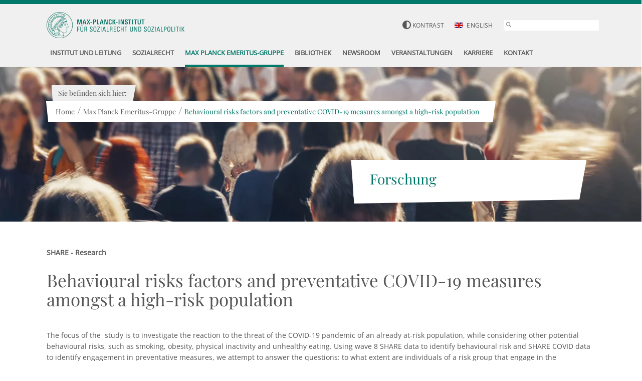

--- FILE ---
content_type: text/css; charset=utf-8
request_url: https://www.mpisoc.mpg.de/typo3conf/ext/ne_datapool/Resources/Public/Css/ProjectsDetailExtension.css?1670842725
body_size: 1861
content:
.module_sr_projects_detail_extension {
	padding: 25px 0;
}

.module_sr_projects_detail_extension .main_headline_container .headline {
	margin-top: 20px;
}

.module_sr_projects_detail_extension .headline {
	color: #575757;
	margin-bottom: 42px;
}

.module_sr_projects_detail_extension .text .subheadline, .module_sr_projects_detail_extension .text h2 {
	color: #00786a;
	font-size: 1.714em;
	display: block;
	margin-bottom: 22px;
	margin-top: 0;
	font-family: 'Playfair Display', serif;
}

.module_sr_projects_detail_extension .text p + p {
	padding-top: 5px;
}

.module_sr_projects_detail_extension p {
	line-height: 22px;
}

.module_sr_projects_detail_extension ul {
	margin-bottom: 24px;
	width: 100%;
}

.module_sr_projects_detail_extension ul li {
	margin-bottom: 10px;
}

.content_main .module_sr_projects_detail_extension .text ul li {
	/* position: inherit; */
}

.content_main .module_sr_projects_detail_extension .text ul li:before {
	margin-right: 10px;
	/* position: inherit; */
}

.module_sr_projects_detail_extension > .container > .row {
	margin-bottom: 30px;
}

.module_sr_projects_detail_extension .presentations > .col-xs-12 {
	margin-bottom: 40px;
}

.module_sr_projects_detail_extension .project_info .date {
	margin-top: 0;
	margin-bottom: 6px;
	float: left;
}

.module_sr_projects_detail_extension .project_info .category {
	position: relative;
	padding-left: 35px;
}

@media (max-width: 767px) {
	.module_mea_projects_detail_extension .project_info .category {
		width: 100%;
	}
}

.module_sr_projects_detail_extension .project_info .category:before {
	content: "";
	background: url("/typo3conf/ext/ne_distribution/Resources/Public/Images/bank.png");
	position: absolute;
	top: -3px;
	width: 24px;
	height: 24px;
	left: 0;
}

@media (min-width: 992px) {
	.module_sr_projects_detail_extension > .container > .row {
		margin-bottom: 60px;
	}
}

@media (max-width: 767px) {
	.module_sr_projects_detail_extension .text.with_image {
		margin-top: 25px;
	}
}

@media (min-width: 768px) {
	.module_sr_projects_detail_extension .text.with_image {
		padding-left: 25px;
		padding-right: 0;
		margin-bottom: 7px;
	}

	.module_sr_projects_detail_extension .text.with_image .subheadline {
		margin-top: -5px;
	}
}

.module_sr_projects_detail_extension .date {
	font-weight: bold;
	margin-bottom: 6px;
}

.module_sr_projects_detail_extension .teaser_element {
	background: #f0f1f1;
	float: left;
	width: 100%;
}

.module_sr_projects_detail_extension .teaser_element:hover {
	background: #00786a;
}

.module_sr_projects_detail_extension .teaser_element .element_inner {
	padding: 24px 23px;
	width: 65%;
	float: left;
}

.module_sr_projects_detail_extension .coop_partner .teaser_element .element_inner {
	width: 100%;
}

@media (max-width: 479px) {
	.module_sr_projects_detail_extension .teaser_element .element_inner {
		padding: 14px;
	}
}

.module_sr_projects_detail_extension .teaser_element .title {
	color: #00786a;
	font-size: 1.429em;
	font-family: 'Playfair Display', serif;
}

.module_sr_projects_detail_extension .teaser_element:hover .title, .module_sr_projects_detail_extension .teaser_element:hover .position,
.module_sr_projects_detail_extension .teaser_element:hover .element_inner .link_outer a, .module_sr_projects_detail_extension .teaser:hover, .module_sr_projects_detail_extension .teaser:hover .date,
.module_sr_projects_detail_extension .teaser:hover .text, .module_sr_projects_detail_extension .teaser:hover .category, .module_sr_projects_detail_extension .teaser:hover .subheadline, .module_sr_projects_detail_extension .teaser:hover .link_outer a {
	color: #fff;
}

.module_sr_projects_detail_extension .teaser_element .element_inner .position {
	font-weight: 500;
	margin-top: 5px;
}

@media (max-width: 767px) {
	.module_sr_projects_detail_extension .teaser_element {
		margin-bottom: 25px;
	}
}

@media (max-width: 399px) {
	.module_sr_projects_detail_extension .teaser_element .element_inner .title {
		font-size: 1.2em;
	}
}

.module_sr_projects_detail_extension .teaser_element .border_bottom, .module_sr_projects_detail_extension .teaser .border_bottom {
	position: absolute;
	left: 0;
	right: 0;
	-ms-transform: rotate(-1deg);
	transform: rotate(-1deg);
	bottom: -5px;
	z-index: 1;
	border-bottom: 28px solid #fff;
}

@media (max-width: 479px) {
	.module_sr_projects_detail_extension .teaser_element .border_bottom, .module_sr_projects_detail_extension .teaser .border_bottom {
		border-bottom: 12px solid #fff;
	}
}

.module_sr_projects_detail_extension .coop_partner .teaser_element .border_bottom, .module_sr_projects_detail_extension .teaser .border_bottom {
	border-bottom: 20px solid #f0f1f1;
}

.module_sr_projects_detail_extension .coop_partner .teaser_element:hover .border_bottom, .module_sr_projects_detail_extension .teaser:hover .border_bottom {
	border-bottom: 20px solid #00786a;
}

.module_sr_projects_detail_extension .contact_person .teaser_element .element_inner .link_outer {
	margin-top: 24px;
}

@media (max-width: 767px) {
	.module_sr_projects_detail_extension .contact_person .teaser_element .element_inner .link_outer {
		margin-top: 15px;
	}
}

.module_sr_projects_detail_extension .link_outer {
	margin-top: 15px;
}

.module_sr_projects_detail_extension .contact_person .teaser_element .image {
	padding: 0;
	z-index: 2;
	position: relative;
	width: 35%;
	float: left;
}

.module_sr_projects_detail_extension .row .headline_container {
	margin-bottom: 30px;
}

.module_sr_projects_detail_extension .position .glyphicon {
	margin-right: 5px;
	color: #00786a;
	display: inline-block;
}

.module_sr_projects_detail_extension .teaser_element:hover .position .glyphicon {
	color: #fff;
}

.module_sr_projects_detail_extension .teaser_element .element_inner .link_outer a, .module_sr_projects_detail_extension .teaser .link_outer a {
	display: inline-block;
	position: relative;
	padding-left: 33px;
	color: rgb(87, 87, 87);
	text-decoration: underline;
}

.module_sr_projects_detail_extension .teaser_element:hover .element_inner .link_outer a {
	color: #fff;
}

.module_sr_projects_detail_extension .link_outer a:before {
	content: "";
	background: url("/typo3conf/ext/ne_distribution/Resources/Public/Images/hotspot.png");
	width: 24px;
	height: 18px;
	position: absolute;
	top: 1px;
	left: 0;
}

.module_sr_projects_detail_extension .teaser_element:hover .link_outer a:before, .module_sr_projects_detail_extension .teaser:hover .link_outer a:before {
	background: url("/typo3conf/ext/ne_distribution/Resources/Public/Images/hotspot_white.png");
}

.module_sr_projects_detail_extension .teaser .icon {
	padding-right: 22px;
	display: inline-block;
	float: left;
	margin-top: 5px;
}

@media (max-width: 1199px) {
	.module_sr_projects_detail_extension .icon .glyphicons {
		font-size: 2em;
		color: #00786a;
	}
}

@media (min-width: 1200px) {
	.module_sr_projects_detail_extension .icon .glyphicons {
		font-size: 3.4em;
		color: #00786a;
	}
}

.module_sr_projects_detail_extension .icon .glyphicon {
	font-size: 1.5em;
}

@media (min-width: 1200px) {
	.module_sr_projects_detail_extension .icon .glyphicon {
		font-size: 1.750em;
	}
}

.module_sr_projects_detail_extension .teaser:hover .icon .glyphicons {
	color: #fff;
}

@media (max-width: 991px) {
	.module_sr_projects_detail_extension .teaser {
		margin-bottom: 25px;
		padding: 25px;
	}

	.module_sr_projects_detail_extension .teaser .link_outer {
		margin-top: 20px;
	}
}

@media (min-width: 992px) {
	.module_sr_projects_detail_extension .teaser {
		padding: 20px 25px 45px;
	}
}

@media (min-width: 1200px) {
	.module_sr_projects_detail_extension .teaser {
		padding: 25px 30px 30px;
	}
}

.module_sr_projects_detail_extension .teaser .link_outer {
	margin-top: 25px;
}

.module_sr_projects_detail_extension .date {
	font-weight: bold;
	color: #575756;
	display: inline-block;
	/*margin-bottom: 26px;*/
}

.module_sr_projects_detail_extension .category {
	float: right;
	font-weight: bold;
	color: #575756;
}

@media (max-width: 767px) {
	.module_sr_projects_detail_extension .category {
		float: left;
		width: 100%;
	}
}

.module_sr_projects_detail_extension .teaser {
	background: #f0f1f1;
	float: left;
	width: 100%;
}

.module_sr_projects_detail_extension .teaser:hover {
	background: #00786a;
}

body.black_scheme .module_sr_projects_detail_extension .teaser:hover {
	background: #000;
	color: #fff;
}

.module_sr_projects_detail_extension .teaser .text label {
	width: 100px;
	margin-bottom: 0;
}

.module_sr_projects_detail_extension .teaser .date_label {
	margin-right: 10px;
	display: inline-block;
}

@media (min-width: 1200px) {
	.module_sr_projects_detail_extension .teaser .date_label {
		margin-right: 23px;
	}
}

.module_sr_projects_detail_extension .events .text {
	margin-top: 32px;
}

.module_sr_projects_detail_extension .events .subheadline {
	display: block;
	color: #00786a;
	/* margin-top: 25px; */
	margin-bottom: 0;
	overflow: hidden;
}

.module_sr_projects_detail_extension .events .link_label {
	padding-right: 30px;
}

.module_sr_projects_detail_extension .events .teaser {
	padding: 25px 33px;
}

.module_sr_projects_detail_extension .events .teaser .title {
	display: block;
	margin-top: 25px;
}

@media (min-width: 1200px) {
	.module_sr_projects_detail_extension .events .teaser .title {
		/* height: 58px; */
	}
}

.module_sr_projects_detail_extension .events .teaser .link_outer {
	margin-top: 23px;
}

.module_sr_projects_detail_extension .presentations .teaser {
	padding-bottom: 45px;
}

@media (max-width: 767px) {
	.module_sr_projects_detail_extension .presentations .teaser .text {
		margin-top: 25px;
	}
}

.module_sr_projects_detail_extension .presentations .teaser .subheadline, .module_sr_projects_detail_extension .media_impact .teaser .subheadline {
	color: #00786a;
}

.module_sr_projects_detail_extension .presentations .teaser:hover .subheadline, .module_sr_projects_detail_extension .media_impact .teaser:hover .subheadline {
	color: #fff;
}

.module_sr_projects_detail_extension .presentations .teaser .border_bottom {
	bottom: -10px;
}

.module_sr_projects_detail_extension .media_impact .date {
	margin-bottom: 0;
}

.module_sr_projects_detail_extension .publications .date {
	margin-bottom: 25px;
}

@media (max-width: 767px) {
	.module_sr_projects_detail_extension .media_impact .date {
		margin-top: 0;
	}

	.module_sr_projects_detail_extension .media_impact .category {
		float: right;
		margin-bottom: 15px;
	}
}

.module_sr_projects_detail_extension .media_impact .teaser {
	background: #e6f0ef;
	margin-bottom: 30px;
}

.module_sr_projects_detail_extension .media_impact .teaser:hover {
	background: #00786a;
}

.module_sr_projects_detail_extension .media_impact .teaser .border_bottom {
	border-bottom: 20px solid #e6f0ef;
}

.module_sr_projects_detail_extension .media_impact .teaser:hover .border_bottom {
	border-bottom: 20px solid #00786a;
}

.module_sr_projects_detail_extension .top_section .text {
	display: inline;
}

@media (max-width: 767px) {
	.module_sr_projects_detail_extension .top_section .text {
		display: inline;
		float: left;
		width: 100%;
	}
}

.module_sr_projects_detail_extension .top_section .image {
	margin-bottom: 15px;
	padding-left: 0;
	padding-right: 20px;
}

@media (min-width: 1200px) {
	.module_sr_projects_detail_extension .top_section .image {
		padding-right: 35px;
	}
}

.module_sr_projects_detail_extension .events .location {
	font-weight: 600;
	margin-top: 35px;
}

.module_sr_projects_detail_extension .events .label_class {
	width: 70px;
	display: inline-block;
	font-weight: 600;
}

@media (max-width: 991px) {
	.module_sr_projects_detail_extension .category {
		float: left;
		margin-top: 10px;
		margin-bottom: 15px;
	}
}

.module_sr_projects_detail_extension .publications .col-sm-6 {
	margin-top: 30px;
}

.module_sr_projects_detail_extension .publications .headline_container + .col-sm-6 {
	margin-top: 0px;
}

.module_sr_projects_detail_extension .publications .headline_container + .col-sm-6 + .col-sm-6 {
	margin-top: 0px;
}

.module_sr_projects_detail_extension .media_logo {
	float: right;
}

@media (min-width: 768px) {
	.module_sr_projects_detail_extension .media_logo {
		float: none;
		position: absolute;
		right: 20px;
		bottom: -100px;
	}
}

.module_sr_projects_detail_extension .media_logo .hint {
	font-family: 'Playfair Display', serif;
	margin-right: 15px;
	/*margin-top: 5px;*/
	display: inline-block;
	vertical-align: middle;
}

.module_sr_projects_detail_extension .media_logo .image {
	width: 145px;
	display: inline-block;
	vertical-align: middle;
}
